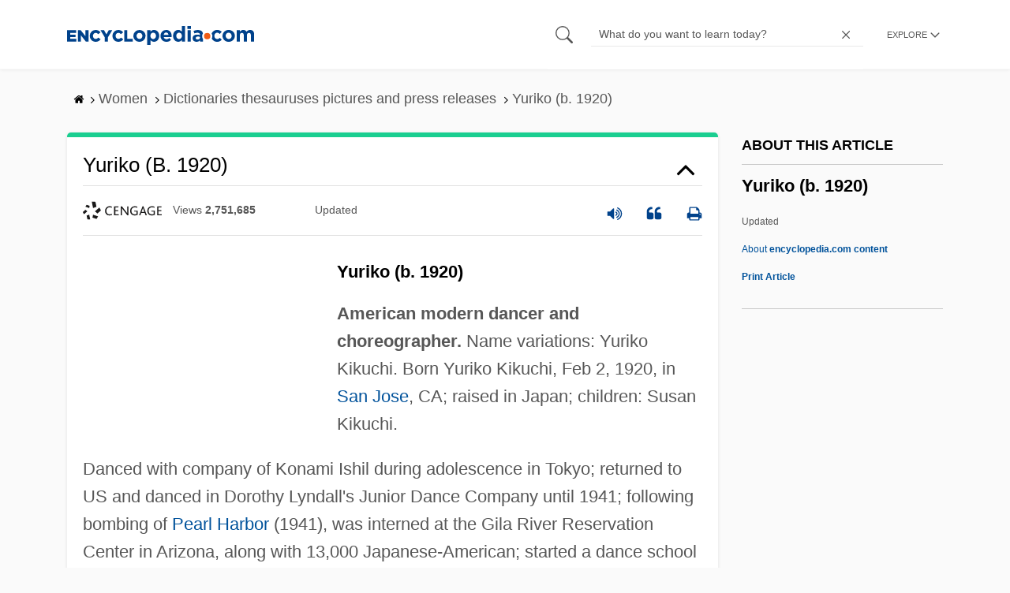

--- FILE ---
content_type: text/plain; charset=utf-8
request_url: https://ads.adthrive.com/http-api/cv2
body_size: 5195
content:
{"om":["06p643vp","0b0m8l4f","0e159b6d-bf61-431e-973b-b703a5ec2600","1","10011/140f603d0287260f11630805a1b59b3f","10011/5c318b44790eeb5c8b638875dd699ce4","10011/68d08a8ac4d4d94099d36922607b5b50","10011/70a1925054b08ea98d11ac85b80d2ed8","1028_8728253","10ua7afe","11142692","11421740","11509227","11625846","1185:1610326728","11896988","11999803","119_6217233","12010080","12010084","12010088","12123650","12142259","12219633","12219634","124843_8","124844_19","124848_7","124853_7","12491667","12gfb8kp","1610326628","1610326728","16x7UEIxQu8","17_24765477","1832l91i","18aeykws","19stw62w","1c298muj15l","1cmuj15l","1ftzvfyu","1kpjxj5u","1ktgrre1","1mf0yqqc","1n7ce9xi","1oawpqmi","1p4k6hot","1zuc5d3f","202d4qe7","206_501420","2132:45500596","2179:589289985696794383","2179:591283456202345442","2179:593372862508009832","222tsaq1","2249:694710256","2307:1cmuj15l","2307:1p4k6hot","2307:1zuc5d3f","2307:2zz883h7","2307:3mxedu9e","2307:3o9hdib5","2307:4ghpg1az","2307:4qxmmgd2","2307:6wbm92qr","2307:7hnew4tc","2307:7uqs49qv","2307:8fdfc014","2307:9mspm15z","2307:a566o9hb","2307:a7w365s6","2307:be4hm1i2","2307:cuudl2xr","2307:df3ay4lc","2307:e4h05dx3","2307:ekv63n6v","2307:fqeh4hao","2307:hi8yer5p","2307:itmaz0g4","2307:livo1etn","2307:ovzu1bco","2307:pilv78fi","2307:q1kdv2e7","2307:t73gfjqn","2307:tty470r7","2307:umqzxzqt","2307:v958nz4c","2307:v9nj2zmr","2307:x9yz5t0i","2307:xc88kxs9","2307:xgzzblzl","2307:y6mvqh9c","2307:z2zvrgyz","2307:zonj6ubl","2307:zpxg6xq0","2319_66419_9131942","23786257","2409_15064_70_85445193","2409_15064_70_85809046","2409_15064_70_85809050","2409_25495_176_CR52092918","2409_25495_176_CR52092919","2409_25495_176_CR52092920","2409_25495_176_CR52092921","2409_25495_176_CR52092956","2409_25495_176_CR52092959","2409_25495_176_CR52153848","2409_25495_176_CR52153849","2409_25495_176_CR52175340","2409_25495_176_CR52178314","2409_25495_176_CR52178315","2409_25495_176_CR52178316","2409_25495_176_CR52186411","245841736","24602716","25048612","25048614","25048620","25048748","25_53v6aquw","25_pz8lwofu","25_utberk8n","262592","262594","2676:85807294","2715_9888_262594","2760:176_CR52092918","2760:176_CR52092919","2760:176_CR52092956","2760:176_CR52150651","2760:176_CR52153848","2760:176_CR52153849","2760:176_CR52186411","2760:176_CR52186412","2760:176_CR52188001","2760:176_CR52190519","29414696","29414711","29_695879898","29c71c2d-894d-4030-90be-2600aa0e6717","2jjp1phz","2xe5185b","2y5a5qhb","2y8cdpp5","2zz883h7","3018/2e00b3c429118b4c5db4c5c30bab17b6","3018/701dffbe9838af102ae5ad7ef642cb6f","3018/9ab90f0472107b5a846a62e6c2389f1f","3018/c15d7f6bc38420754c892948ab16d34f","306_24765456","306_24765476","306_24765477","306_24765481","306_24765483","306_24765544","306_82972-543668-2632426","306_82972-543668-2632429","306_82972-543683-2632452","308_125204_11","31qdo7ks","32288936","33419161","33419374","33604871","33605023","33608492","33627470","33627671","34182009","34534170","3490:CR52092918","3490:CR52092919","3490:CR52092920","3490:CR52092921","3490:CR52175339","3490:CR52175340","3490:CR52178315","3490:CR52178316","3490:CR52212688","3658_15038_2nam34e0","3658_15078_9camwlap","3658_15078_cuudl2xr","3658_154624_vk7simkb","3658_155735_u3i8n6ef","3658_15936_chyz9frw","3658_15936_k7m5rlmb","3658_16671_T26265953","3658_175625_be4hm1i2","3658_203382_z2zvrgyz","3658_22079_y6mvqh9c","3658_26587_livo1etn","3658_608642_88o5ox1x","3702_139777_24765456","3702_139777_24765458","3702_139777_24765460","3702_139777_24765461","3702_139777_24765466","3702_139777_24765468","3702_139777_24765471","3702_139777_24765476","3702_139777_24765477","3702_139777_24765481","3702_139777_24765483","3702_139777_24765484","3702_139777_24765488","3702_139777_24765489","3702_139777_24765494","3702_139777_24765497","3702_139777_24765499","3702_139777_24765500","3702_139777_24765524","3702_139777_24765527","3702_139777_24765531","3702_139777_24765534","3702_139777_24765537","3702_139777_24765540","3702_139777_24765544","3702_139777_24765546","3702_139777_24765548","3702_139777_24765550","3702_139777_T26193908","381513943572","39uj4z2h","3LMBEkP-wis","3e6cbb9d","3hevjkdi","3kp5kuh1","3o6augn1","3o9hdib5","3q49ttf8","3v2n6fcp","4083IP31KS13guenergy_79730","409_192565","409_216326","409_216362","409_216366","409_216386","409_216402","409_216404","409_216406","409_216408","409_220336","409_220366","409_223599","409_225978","409_225982","409_225983","409_225986","409_225988","409_225993","409_226322","409_226352","409_226354","409_226376","409_227223","409_227224","409_227230","409_227239","409_227240","409_228065","409_228349","409_228354","409_228362","42231859","42otcpb9","439246469228","44629254","456463dd-0047-43f0-b91c-d4042bc39c74","458901553568","46_12142259","481703827","485027845327","49199529","4fk9nxse","4ghpg1az","4nir51xd","4okgdwe2","4qxmmgd2","4tgls8cg","501420","514819301","51490767-6fe7-4355-956b-b6dd21eed77d","52144948","521_425_203499","521_425_203504","521_425_203505","521_425_203509","521_425_203515","521_425_203526","521_425_203535","521_425_203536","521_425_203542","521_425_203626","521_425_203633","521_425_203635","521_425_203675","521_425_203702","521_425_203706","521_425_203708","521_425_203738","521_425_203871","521_425_203892","521_425_203893","521_425_203897","521_425_203900","521_425_203932","521_425_203970","521_425_203977","52864843","53db8cb1-67e2-48d4-9f1e-0194cb109525","53v6aquw","54044550","54779847","54779873","55090564","5510:1cmuj15l","5510:cymho2zs","5510:kecbwzbd","55116643","55167461","553781814","55726194","557_409_220332","557_409_220344","557_409_220368","557_409_223589","557_409_223599","557_409_225988","557_409_228087","557_409_228105","557_409_228349","557_409_228354","557_409_230714","55826909","558_93_be4hm1i2","558_93_cv2huqwc","558_93_y6mvqh9c","56341213","56635908","57149985","5726594343","58117282","5826500827","5auirdnp","5fz7vp77","5sfc9ja1","6026574625","60618611","61210719","61916211","61916223","61916225","61916229","61916233","61932920","61932925","61932933","61932957","62046564","6226505231","6226505239","6226508465","6226522289","6226530649","6226534261","62631691","62689015","627227759","627309156","627309159","628444259","628444433","628444439","628456307","628456310","628456382","628622163","628622241","628622244","628622247","628622250","628683371","628687043","628687157","628687460","628687463","628803013","628841673","629007394","629009180","629167998","629168001","629168010","629168565","629171196","629171202","62959980","62976224","62980391","62981075","630928655","6365_61796_784880274628","6365_61796_788401858556","63barbg1","659216891404","659713728691","662b3d80-a411-403c-aa62-7abe9fdd2ce2","668017682","680_99480_692218915","680_99480_693674126","680_99480_700109379","680_99480_700109389","680_99480_700109391","680_99480_703886392","696314600","696332890","697448680","697896724","699812344","699813340","699824707","6eoyiz62","6mrds7pc","6r4j7ytb","6wbm92qr","6zt4aowl","700109389","702759112","702759314","702759324","702759424","702759619","702759627","702759657","702759673","703427016","703943422","70835477-7cfc-4f2b-b8f2-5750fb0f0f7f","70_85954259","711853235979","71aegw5s","724272994705","734732959564","7354_138543_85444966","7354_138543_85445183","7354_138543_85445224","7354_138543_85809050","737b1e65-b17f-43fc-93ec-34281808efce","76odrdws","77o0iydu","794di3me","7cmeqmw8","7fc6xgyo","7g3m152i","7hnew4tc","7tdamxuw","8152859","8152879","81598654-aab9-44cd-a79c-d87ff46324c4","8341_230731_589289985696794383","8341_230731_591283456202345442","8341_592839_576733520346696533","8341_592839_584211364746038782","83443036","83443885","85704632","85809022","85809046","85954255","86470635","86621333","86621363","86621364","86621370","86621380","86621426","86621450","86c0db5e-f893-4602-854a-e0da39be8fa1","88o5ox1x","8b5u826e","8bmj0vm7","8ct84053","8fdfc014","8fx3vqhp","8h0jrkwl","8orkh93v","8ptlop6y","8w4klwi4","9057/211d1f0fa71d1a58cabee51f2180e38f","90_12491645","90xabdla","93caa077-1ac5-497c-b99c-d0480d600908","95cd66f2-f2d8-43ca-a464-6b22bfb3a67b","9ah9v9y9","9camwlap","9kfle2th","9knzo80e","9mspm15z","9nex8xyd","9nv2s25i","9pcu94mb","9rvsrrn1","9uqo4ixz","a0oxacu8","a4nw4c6t","a566o9hb","a7w365s6","adsmeltk","ajg9cucv","amzgwpso","ascierwp","auudl55x","b5h6ex3r","b90cwbcd","bb6qv9bt","be2984hm1i2","be4hm1i2","bj4kmsd6","bmp4lbzm","bn278v80","bvvoyc72","bw5u85ie","cbpj34w8","cqant14y","cr-6cbomu81u9vd","cr-6cbomu81uatj","cr-6cbomu81ubwe","cr-97pzzgzrubqk","cr-aawz1i2vubwj","cr-aawz1i3pubwj","cr-aawz1i3tubwj","cr-lg354l2uvergv2","csa082xz","cuudl2xr","cv2huqwc","cymho2zs","d531d52f-6e40-40d6-8bb7-f88b4810693b","dcd84668-8d05-4461-b90a-107f66045486","ddr52z0n","df3ay4lc","dsugp5th","e2qeeuc5","e406ilcq","e4h05dx3","ekocpzhh","ekv63n6v","emb3oez7","f0u03q6w","fcn2zae1","fde1r3pi","fdujxvyb","fmmrtnw7","fvozdz0n","g729849lgab","g749lgab","g9z79oc7","gb15fest","gnpw5mw6","gr2aoieq","hbev5lgg","hf9ak5dg","hgrz3ggo","hi8yer5p","hiz3ahze","hzonbdnu","i2aglcoy","i90isgt0","ic7fhmq6","id2edyhf","idh8o9qc","if1t9xaa","itmaz0g4","j39smngx","j5etulb2","jaz5omfl","jd035jgw","jr169syq","k3mnim0y","k7m5rlmb","kecbwzbd","kgfwtasx","kk5768bd","klqiditz","knoebx5v","krc8f43i","kueev5go","kx5rgl0a","kz8629zd","l9l53i71","lc1wx7d6","ldv3iy6n","livo1etn","llejctn7","m2n177jy","min949in","mmr74uc4","mne39gsk","mtsc0nih","mwwkdj9h","n3egwnq7","nrlkfmof","nrs1hc5n","nv0uqrqm","o5xj653n","o75mtqkr","o9jput43","offogevi","ofoon6ir","op9gtamy","ou8gxy4u","p3lqbugu","p9yzltf8","pagvt0pd","pilv78fi","piwneqqj","pkydekxi","pm9dmfkk","pmkj87wh","po1pucm2","poc1p809","prcz3msg","pzgd3hum","q1kdv2e7","q2ekj70j","qc6w6bra","qdd3kh0z","ql58lnpw","qlhur51f","qqvgscdx","qxyyieje","r35763xz","ralux098","ri6lq5cf","riaslz7g","rmenh8cz","s4s41bit","ss79p4da","ssnofwh5","t3qhlocr","t4zab46q","t5alo5fu","t5kb9pme","t8856rml","tc6309yq","ti0s3bz3","tqejxuf9","twf10en3","u3i8n6ef","ubjltf5y","uf7vbcrs","ui267t9z","ut42112berk8n","uwj1uq9z","uy87h4kt","uykfdhoc","v9nj2zmr","veuwcd3t","vk7simkb","w3ez2pdd","wad8wu7g","wcsslfgc","wf23zepx","wgs30pcg","wpkv7ngm","wxfnrapl","x716iscu","x9yz5t0i","xdaezn6y","xgzzblzl","xncaqh7c","xnx5isri","xwhet1qh","y141rtv6","y6mvqh9c","ygmhp6c6","yi6qlg3p","yl0m4qvg","ymhftm1x","yp0utlvz","yu3ejn86","z2zvrgyz","zonj6ubl","zw6jpag6","zwzjgvpw","7979132","7979135"],"pmp":[],"adomains":["1md.org","a4g.com","about.bugmd.com","acelauncher.com","adameve.com","adelion.com","adp3.net","advenuedsp.com","aibidauction.com","aibidsrv.com","akusoli.com","allofmpls.org","arkeero.net","ato.mx","avazutracking.net","avid-ad-server.com","avid-adserver.com","avidadserver.com","aztracking.net","bc-sys.com","bcc-ads.com","bidderrtb.com","bidscube.com","bizzclick.com","bkserving.com","bksn.se","brightmountainads.com","bucksense.io","bugmd.com","ca.iqos.com","capitaloneshopping.com","cdn.dsptr.com","clarifion.com","clean.peebuster.com","cotosen.com","cs.money","cwkuki.com","dallasnews.com","dcntr-ads.com","decenterads.com","derila-ergo.com","dhgate.com","dhs.gov","digitaladsystems.com","displate.com","doyour.bid","dspbox.io","envisionx.co","ezmob.com","fla-keys.com","fmlabsonline.com","g123.jp","g2trk.com","gadgetslaboratory.com","gadmobe.com","getbugmd.com","goodtoknowthis.com","gov.il","grosvenorcasinos.com","guard.io","hero-wars.com","holts.com","howto5.io","http://bookstofilm.com/","http://countingmypennies.com/","http://fabpop.net/","http://folkaly.com/","http://gameswaka.com/","http://gowdr.com/","http://gratefulfinance.com/","http://outliermodel.com/","http://profitor.com/","http://tenfactorialrocks.com/","http://vovviral.com/","https://instantbuzz.net/","https://www.royalcaribbean.com/","ice.gov","imprdom.com","justanswer.com","liverrenew.com","longhornsnuff.com","lovehoney.com","lowerjointpain.com","lymphsystemsupport.com","meccabingo.com","media-servers.net","medimops.de","miniretornaveis.com","mobuppsrtb.com","motionspots.com","mygrizzly.com","myiq.com","myrocky.ca","national-lottery.co.uk","nbliver360.com","ndc.ajillionmax.com","nibblr-ai.com","niutux.com","nordicspirit.co.uk","notify.nuviad.com","notify.oxonux.com","own-imp.vrtzads.com","paperela.com","parasiterelief.com","peta.org","pfm.ninja","pixel.metanetwork.mobi","pixel.valo.ai","plannedparenthood.org","plf1.net","plt7.com","pltfrm.click","printwithwave.co","privacymodeweb.com","rangeusa.com","readywind.com","reklambids.com","ri.psdwc.com","royalcaribbean.com","royalcaribbean.com.au","rtb-adeclipse.io","rtb-direct.com","rtb.adx1.com","rtb.kds.media","rtb.reklambid.com","rtb.reklamdsp.com","rtb.rklmstr.com","rtbadtrading.com","rtbsbengine.com","rtbtradein.com","saba.com.mx","safevirus.info","securevid.co","seedtag.com","servedby.revive-adserver.net","shift.com","simple.life","smrt-view.com","swissklip.com","taboola.com","tel-aviv.gov.il","temu.com","theoceanac.com","track-bid.com","trackingintegral.com","trading-rtbg.com","trkbid.com","truthfinder.com","unoadsrv.com","usconcealedcarry.com","uuidksinc.net","vabilitytech.com","vashoot.com","vegogarden.com","viewtemplates.com","votervoice.net","vuse.com","waardex.com","wapstart.ru","wdc.go2trk.com","weareplannedparenthood.org","webtradingspot.com","www.royalcaribbean.com","xapads.com","xiaflex.com","yourchamilia.com"]}